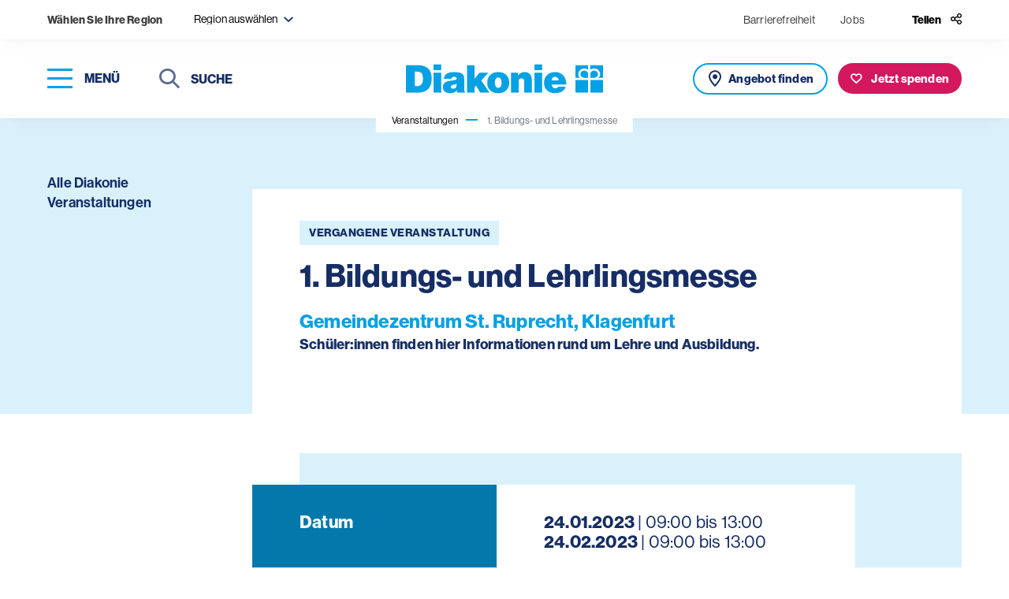

--- FILE ---
content_type: text/html; charset=UTF-8
request_url: https://www.diakonie.at/veranstaltungen/veranstaltungen-dlt/1.-bildungs-und-lehrlingsmesse
body_size: 9603
content:
<!DOCTYPE html>
<html lang="de-DE">
<head>
    <meta charset="utf-8">
    <meta http-equiv="X-UA-Compatible" content="IE=edge">
    <meta name="format-detection" content="telephone=no"/>
    <meta name="viewport" content="width=device-width, initial-scale=1, maximum-scale=1">

    
    
<title>1. Bildungs- und Lehrlingsmesse - Diakonie</title>



<meta property="og:title" content="1. Bildungs- und Lehrlingsmesse - Diakonie" />


    

    <meta name="description" content="Gemeindezentrum St. Ruprecht, Klagenfurt | 24.01.2023 09:00 - 13:00, 24.02.2023 09:00 - 13:00">
    <meta property="og:description" content="Gemeindezentrum St. Ruprecht, Klagenfurt | 24.01.2023 09:00 - 13:00, 24.02.2023 09:00 - 13:00">




<meta name="twitter:title" content="1. Bildungs- und Lehrlingsmesse - Diakonie" />
<meta name="twitter:card" content="summary_large_image" />

    <link rel="canonical" href="https://www.diakonie.at/veranstaltungen/veranstaltungen-dlt/1.-bildungs-und-lehrlingsmesse"/>

    <link rel="shortcut icon" type="image/vnd.microsoft.icon" href="/assets/build/images/favicon-48x48.ico?3.3.4" />
    <link rel="shortcut icon" type="image/png" href="/assets/build/images/favicon-256x256.png?3.3.4" sizes="256x256" />

    <script src="https://cloud.ccm19.de/app.js?apiKey=7a8d14ab2b559e611b753ba79ae428c336fbbebb7dccdec8&domain=661fc2abd3ac20dffd06dcb2" referrerpolicy="origin"></script>
<script>
    window.config = window.config || {};
    window.config.ccm19_google_maps = "6630bedf088f330cd40d97e7";
    window.config.ccm19_google_maps2 = "6630bedf088f330cd40d9805";
    window.config.ccm19_matomo = "6630bee1088f330cd40d9831";
    window.config.ccm19_whats_app = "6630bee1088f330cd40d9830";
</script>
    <script>
            let tagmanger = false;

            if (typeof window.CCM == 'object') {
                tagmanger = true;
            } else {
                tagmanger = document.cookie.split(";").some(cookie => cookie.trim().startsWith('fcc_cookie_consent='));
            }

            if(tagmanger) {
                (function(w,d,s,l,i){w[l]=w[l]||[];w[l].push({'gtm.start':
                        new Date().getTime(),event:'gtm.js'});var f=d.getElementsByTagName(s)[0],
                    j=d.createElement(s),dl=l!='dataLayer'?'&l='+l:'';j.async=true;j.src=
                    'https://www.googletagmanager.com/gtm.js?id='+i+dl;f.parentNode.insertBefore(j,f);
                })(window,document,'script','dataLayer','GTM-WPH4JJF');
            }
        </script>
            <link rel="stylesheet" href="https://use.typekit.net/liw8qsa.css">
        <link rel="stylesheet" href="/assets/build/app_styles.1768209690789.css?3.3.4">
    </head>


<body class="preload page-event-detail ">
            <header>
    <div class="top-bar soft-box-shadow">
        <div class="top-bar-content">
            <div class="item-wrapper">
    <div class="region-title d-none d-md-inline-block">
        <strong>
            Wählen Sie Ihre Region
        </strong>
    </div>

    <div class="filter-input region-filter-select-wrapper dropdown-region" tabindex="10">
        <form name="set-region">
            <select class="selectpicker" data-dropup-auto="false" data-display="static" name="region" title="Region auswählen">
                                                                                                <option value="199" data-content="Burgenland <span class='icomoon icon-close region-remove' aria-role='button' aria-label='abwählen'></span>">
                            Burgenland
                        </option>
                                                                                <option value="200" data-content="Niederösterreich <span class='icomoon icon-close region-remove' aria-role='button' aria-label='abwählen'></span>">
                            Niederösterreich
                        </option>
                                                                                <option value="202" data-content="Oberösterreich <span class='icomoon icon-close region-remove' aria-role='button' aria-label='abwählen'></span>">
                            Oberösterreich
                        </option>
                                                                                <option value="203" data-content="Steiermark <span class='icomoon icon-close region-remove' aria-role='button' aria-label='abwählen'></span>">
                            Steiermark
                        </option>
                                                                                <option value="204" data-content="Kärnten <span class='icomoon icon-close region-remove' aria-role='button' aria-label='abwählen'></span>">
                            Kärnten
                        </option>
                                                                                <option value="205" data-content="Salzburg <span class='icomoon icon-close region-remove' aria-role='button' aria-label='abwählen'></span>">
                            Salzburg
                        </option>
                                                                                <option value="206" data-content="Tirol <span class='icomoon icon-close region-remove' aria-role='button' aria-label='abwählen'></span>">
                            Tirol
                        </option>
                                                                                <option value="207" data-content="Vorarlberg <span class='icomoon icon-close region-remove' aria-role='button' aria-label='abwählen'></span>">
                            Vorarlberg
                        </option>
                                                                                <option value="201" data-content="Wien <span class='icomoon icon-close region-remove' aria-role='button' aria-label='abwählen'></span>">
                            Wien
                        </option>
                                                </select>
        </form>
    </div>
</div>


            <div class="item-wrapper top-bar-nav">

                    <div>
        <ul class="top-bar-nav-list">
                            <li >
                        <a href="https://www.diakonie.at/barrierefreiheit" class=" ">
        Barrierefreiheit    </a>
                </li>
                            <li class="d-none d-sm-inline-block">
                            
    <a href="/jobplattform" target="_blank" class="">
        Jobs    </a>
                </li>
                    </ul>
    </div>


                <div class="share">
    <button class="share-btn" type="button" id="headerShareButton">
        <span class="icon-title d-none d-lg-inline-block">
            Teilen
        </span>
        <span class="icomoon icon-share header-link-icon"></span>
    </button>

                
    <div class="share-menu" id="shareMenu">
        <ul>
            <li>
                <a class="icon" data-rel="popup" rel="nofollow" title="LinkedIn" href="https://www.linkedin.com/sharing/share-offsite/?url=https://www.diakonie.at/veranstaltungen/veranstaltungen-dlt/1.-bildungs-und-lehrlingsmesse" target="_blank">
                    <span class="icomoon icon-linkedin social-icon"></span>
                </a>
            </li>
            <li>
                <a class="icon" data-rel="popup" rel="nofollow" title="Facebook" href="https://www.facebook.com/sharer/sharer.php?u=https://www.diakonie.at/veranstaltungen/veranstaltungen-dlt/1.-bildungs-und-lehrlingsmesse" target="_blank">
                    <span class="icomoon icon-facebook social-icon"></span>
                </a>
            </li>
            <li>
                <a class="icon" data-rel="popup" rel="nofollow" title="Bluesky" href="https://bsky.app/intent/compose?text=https://www.diakonie.at/veranstaltungen/veranstaltungen-dlt/1.-bildungs-und-lehrlingsmesse" target="_blank">
                    <span class="icomoon icon-bluesky social-icon"></span>
                </a>
            </li>
            <li>
                <a class="icon mail" data-rel="popup" rel="nofollow" title="Mail" href="mailto:?body=https%3A%2F%2Fwww.diakonie.at%2Fveranstaltungen%2Fveranstaltungen-dlt%2F1.-bildungs-und-lehrlingsmesse" target="_blank">
                    <span class="icomoon icon-mail social-icon"></span>
                </a>
            </li>
            <li>
                <a class="icon" data-rel="popup" rel="nofollow" title="Whats app" href="https://api.whatsapp.com/send?text=https://www.diakonie.at/veranstaltungen/veranstaltungen-dlt/1.-bildungs-und-lehrlingsmesse" target="_blank">
                    <span class="icomoon icon-whatsapp social-icon"></span>
                </a>
            </li>
        </ul>
    </div>
</div>

            </div>
        </div>
    </div>
    <div class="main-header soft-box-shadow">
        <div class="menu-wrapper">
            <div>
                <button type="button" class="nav-toggle" aria-label="Navigation öffnen" tabindex="20">
                    <span class="icon-bar-wrapper nav-closed" aria-label="Menü">
                        <span class="icon-bar top-bar" aria-hidden="true"></span>
                        <span class="icon-bar middle-bar" aria-hidden="true"></span>
                        <span class="icon-bar bottom-bar" aria-hidden="true"></span>
                    </span>
                    <span class="button-text d-none d-lg-inline-block">
                        Menü
                    </span>
                </button>
            </div>
            <div class="d-none d-md-inline-block">
                <div class="header-search">
                                                                <form action="/suchergebnisse" method="get">
                            <button type="submit" class="submit-button">
                                <span class="icomoon icon-search" aria-hidden="true"></span>
                                <span class="sr-only">Suchen</span>
                            </button>
                            <label for="headerSearchDesktop" class="sr-only">Suche</label>
                            <input class="typeahead" name="s" type="text" id="headerSearchDesktop" placeholder="Suche" tabindex="30">
                            <button class="close-input" tabindex="0">
                                <span class="sr-only">Suche schließen</span>
                                <span class="icomoon icon-close" aria-label="Suche schließen"></span>
                            </button>
                        </form>
                                    </div>
            </div>
        </div>

        <div class="logo-wrapper">

                            
                <a href="/">
                    <img src="/assets/build/images/logo.svg?3.3.4" alt="Diakonie">
                </a>
                    </div>

        <div class="button-group horizontal">
            <div class="button-wrapper d-inline-block d-md-none">
                <button class="button button--icon button--search outline outline--icon nav-toggle" aria-label="Suche" title="Suche" tabindex="25">
                   <span class="sr-only">
                        Suche
                    </span>
                </button>
            </div>

                                        <div class="button-wrapper d-none d-md-inline-block">
                    <a href="/unsere-angebote-und-einrichtungen/liste" class="button offer">
                       <span class="d-none d-lg-inline-block">
                            Angebot finden
                        </span>
                    </a>
                </div>
            
                            
            <div class="button-wrapper">
            <a href="https://www.diakonie.at/spenden/meine-spende" class="button donation">
                <span class="d-none d-lg-inline-block">
                    Jetzt spenden
                </span>
            </a>
        </div>
    
        </div>

    </div>
</header>

    
    <main>
            <section class="breadcrumb-nav d-none d-md-block">
    <div class="breadcrumb-wrapper">
        <nav aria-label="breadcrumb" class="soft-box-shadow">
            <ol class="breadcrumb">
                                                            <li class="breadcrumb-item">
                            <a href="/veranstaltungen">
                                Veranstaltungen                            </a>
                        </li>
                                                                                <li class="breadcrumb-item active" aria-current="page">
                            1. Bildungs- und Lehrlingsmesse                        </li>
                                                </ol>
        </nav>
    </div>
</section>


                
                    <section class="content-wrapper static-container sticky-wrapper ">
                <div class="col-sidebar">
                        
            <div class="back-button-wrapper">
            <ul>
                <li class="d-none">
                    <button type="button" onclick="history.back()" class="button primary">
                        <span>
                            Zurück
                        </span>
                    </button>
                </li>
                <li>
                    <a href="/veranstaltungen">
                        <span>
                            Alle Diakonie Veranstaltungen
                        </span>
                    </a>
                </li>
            </ul>
        </div>
                    </div>

                <div class="main-content">
                                            
                    
                    
                                            
                    
                    
                                                
    <section class="event-title">
        <div class="container">

                        
            <div class="wrapper row no-gutters">
                <div class="text-wrapper text-wrapper--no-image">

                                            <span class="label lightblue">
                            vergangene Veranstaltung
                        </span>
                    
                    <h1 class="title h3">
                        1. Bildungs- und Lehrlingsmesse
                    </h1>

                                            <span class="subtitle h5">
                            Gemeindezentrum St. Ruprecht, Klagenfurt
                        </span>
                    
                                            <span class="teaser-text">
                           Schüler:innen finden hier Informationen rund um Lehre und Ausbildung.
                         </span>
                                    </div>

                            </div>
        </div>
    </section>

    <section class="event-data-table">
        <div class="container">
            
            <div class="data-table">
                <div class="data-box">
                    <div class="data-box-inner">
                        <div class="custom-table">
                            <div class="custom-row">
                                <div class="label">
                                    Datum
                                </div>

                                                                                                        
                                                                        
                                    <div>
                                                                                    <div>
                                                <strong>24.01.2023</strong>
                                                | 09:00 bis 13:00
                                            </div>
                                            <div>
                                                <strong>24.02.2023</strong>
                                                | 09:00 bis 13:00
                                            </div>
                                                                            </div>
                                
                            </div>

                            <div class="custom-row">
                                <div class="label">
                                    Veranstaltungsort
                                </div>
                                <div>
                                    <div class="location">
                                                                                    <span>
                                                Gemeindezentrum St. Ruprecht, Klagenfurt
                                            </span>
                                                                            </div>
                                </div>
                            </div>

                            
                                                            <div class="custom-row">
                                    <div class="label">
                                        Kosten
                                    </div>
                                    <div class="content-area">
                                        <p>kostenfrei&nbsp;</p>
                                    </div>
                                </div>
                            
                                                    </div>
                    </div>
                </div>
            </div>
        </div>
    </section>

    
                </div>
            </section>
        
                
                    
        
                                    
<section class="newsletter">
    <div class="newsletter-inner">
        <div class="row">
            <div class="col-12 col-xl-6 offset-xl-6">
                <div class="content-wrapper">
                    <div class="success-message">
                        <div class="content-area">
                            <p class="title h5">
                                Vielen Dank für Ihr Interesse!
                            </p>
                            <div class="ezrichtext-field"><p><strong>Fast fertig!</strong><br>Bitte &uuml;berpr&uuml;fen Sie Ihr E-Mail-Postfach und best&auml;tigten Sie die Anmeldung, indem Sie den Link in dieser Nachricht anklicken.</p></div>
                        </div>
                    </div>

                    <div class="text-wrapper">
                        <p class="title h3">
                            Newsletter
                        </p>
                        <div class="ezrichtext-field"><p>M&ouml;chten Sie auf dem Laufenden bleiben? Der Diakonie-Newsletter informiert Sie zwei&nbsp;Mal pro Monat &uuml;ber Aktuelles (News &amp; Stories aus den sozialen Projekten, Kommentare zu politischen Entscheidungen, Fakten zu sozialen Themen), Kampagnen-Videos, Mitmach-Aktionen und Veranstaltungs-Tipps!</p></div>
                    </div>

                    <div class="newsletter-form">
                        <form name="newsletter-subscribe-cleverreach" class="js-parsley" data-parsley-validate="">
                            <input type="hidden" name="newsletter" value="28486" />
                            <input type="hidden" name="source" value="footer" />
                            <input type="hidden" name="module" value="Website - Footer" />

                            <div class="form-group">
                                <div class="form-item">
                                    <label id="newsletterSalutation-28486" class="sr-only">Anrede</label>
                                                                        <select aria-labelledby="newsletterSalutation-28486" class="selectpicker" title="Anrede" name="salutation" data-parsley-errors-container="#form_error_anrede-21442" data-parsley-required-message="Dieses Feld wird benötigt" required>
                                        <option value="Frau">
                                            Frau
                                        </option>
                                        <option value="Herr">
                                            Herr
                                        </option>
                                        <option value="Divers">
                                            Divers
                                        </option>
                                    </select>
                                    <div id="form_error_anrede-21442"></div>
                                </div>

                                <div class="form-item">
                                    <label for="newsletterFristname" class="sr-only">
                                        Vorname
                                    </label>
                                    <input type="text" id="newsletterFristname" name="firstname" placeholder="Vorname" data-parsley-trigger="focusout" data-parsley-required-message="Dieses Feld wird benötigt" required="">
                                </div>

                                <div class="form-item">
                                    <label for="newsletterLastname" class="sr-only">
                                        Nachname
                                    </label>
                                    <input type="text" id="newsletterLastname" name="lastname" placeholder="Nachname" data-parsley-trigger="focusout" data-parsley-required-message="Dieses Feld wird benötigt" required="">
                                </div>

                                <div class="form-item">
                                    <label for="newsletterEmail" class="sr-only">
                                        Email
                                    </label>
                                    <input type="email" id="newsletterEmail" name="email" placeholder="Email" data-parsley-trigger="focusout" data-parsley-required-message="Dieses Feld wird benötigt" data-parsley-type-message="Ungültige E-Mail-Adresse" required="">
                                </div>

                                <div class="form-item">
                                    <div class="checkbox">
                                        <label>
                                            <input type="checkbox" name="newsletter-dsgvo" value="1" data-parsley-required-message="Dieses Feld wird benötigt" data-parsley-errors-container=".errordsgvo-28486" data-parsley-trigger="click" data-parsley-required="true" required="">
                                            <span class="icon" aria-hidden="true"></span>
                                            <span class="sr-only">
                                                Hinweis
                                            </span>
                                        </label>
                                        <div class="label">
                                            <div class="ezrichtext-field"><p>Ich stimme den&nbsp;<a href="/datenschutzerklaerung" target="_blank">Datenschutzbestimmungen</a> zu.</p></div>
                                        </div>
                                    </div>
                                    <div class="errordsgvo-28486"></div>
                                </div>
                            </div>

                            <button type="submit" class="button primary gtm-newsletter-click">
                                Anmelden
                            </button>
                        </form>
                    </div>
                </div>
            </div>
        </div>
    </div>
</section>

                    
    </main>

            
<footer>
                        <div class="slogan">
                            <div>
                   <span class="h5">
                        Informationen zum Spenden:
                    </span>
                </div>
                    </div>
    
    <div class="row footer-top">
        <div class="col-12 col-md-5 col-lg-6">
            <div class="box">
                <div class="logo-wrapper">
                    <a href="https://www.diakonie.at/unterstuetzen-und-spenden/faq-zum-thema-spenden" target="_blank">
                        <img src="/assets/build/images/steuerlich-absetzbar.svg?3.3.4" alt="Steurlich absetzbar" />
                    </a>
                    <a href="https://www.diakonie.at/unterstuetzen-und-spenden/faq-zum-thema-spenden" target="_blank">
                        <img src="/assets/build/images/guetesiegel-farbig.svg?3.3.4" alt="Gütesiegel" />
                    </a>
                </div>

                <div class="account-connection content-area narrow">
                    <div class="ezrichtext-field"><p><strong>Kontoverbindung</strong></p><p>Diakonie Austria gemeinn&uuml;tzige GmbH<br>IBAN: AT07 2011 1800 8048 8500<br>BIC: GIBAATWWXXX</p><p>Spendeng&uuml;tesiegel-Nummer&nbsp;der Diakonie Austria gemeinn&uuml;tzigen&nbsp;GmbH: 05277</p><p>Die beschriebenen Projekte sind Beispiele f&uuml;r unsere Arbeit und die Verwendung Ihrer Spende.<br>&nbsp;</p></div>

                                        
                </div>
            </div>
        </div>

        <div class="col-12 col-md-7 col-lg-6">
            <div class="box">
                <div class="social-wrapper">
                    <div>
                        <strong>
                            Diakonie Österreich auf Social Media
                        </strong>
                    </div>
                    <div class="social-links">
                        <ul>
                            <li>
                                <a href="https://www.instagram.com/diakonie/" target="_blank">
                                    <span class="icomoon icon-instagram" aria-hidden="true"></span>
                                    <span class="sr-only">Instagram</span>
                                </a>
                            </li>
                            <li>
                                <a href="https://www.facebook.com/diakonieAT" target="_blank">
                                    <span class="icomoon icon-facebook" aria-hidden="true"></span>
                                    <span class="sr-only">Facebook</span>
                                </a>
                            </li>
                            <li>
                                <a href="https://bsky.app/profile/did:plc:ue3nrx26c2zkps6gim3extsr" target="_blank">
                                    <span class="icomoon icon-bluesky" aria-hidden="true"></span>
                                    <span class="sr-only">Bluesky</span>
                                </a>
                            </li>
                        </ul>
                    </div>
                </div>

                <nav class="meta">
                    <ul>
                        <li>
                    <a href="https://www.diakonie.at/kontakt" class=" ">
        Kontakt    </a>
            </li>
                    <li>
                    <a href="https://www.diakonie.at/presse" class=" ">
        Presse    </a>
            </li>
                    <li>
                        
    <a href="https://shop.diakoniewerk.at" target="_blank" class="">
        Onlineshop    </a>
            </li>
                    <li>
                    <a href="https://www.diakonie.at/barrierefreiheit" class=" ">
        Barrierefreiheit    </a>
            </li>
                    <li>
                    <a href="https://www.diakonie.at/impressum" class=" ">
        Impressum    </a>
            </li>
                    <li>
                    <a href="https://www.diakonie.at/datenschutzerklaerung" class=" ">
        Datenschutzerklärung    </a>
            </li>
                    <li>
                        
    <a href="/jobplattform" target="_blank" class="">
        Jobs    </a>
            </li>
                <li>
        <a href="javascript:CCM.openWidget();">Datenschutzeinstellungen</a>
    </li>
</ul>

                </nav>
            </div>
        </div>
    </div>
    <div class="row copyright-wrapper align-items-end">
        <div class="col align-self-end">
            Copyright © Diakonie.at
        </div>
    </div>
</footer>

<!-- helper -->
<div class="visible-xs d-block d-sm-none"></div>
<div class="visible-sm d-none d-sm-block d-md-none"></div>
<div class="visible-md d-none d-md-block d-lg-none"></div>
<div class="visible-lg d-none d-lg-block d-xl-none"></div>
<div class="visible-xl d-none d-xl-block"></div>
    
            <div class="navigation-wrapper">
    <button type="button" class="nav-toggle" aria-label="schließen">
        <span class="icomoon icon-close nav-open-btn" aria-hidden="true"></span>
        <span class="icon-title d-none d-sm-inline-block">
            schließen
        </span>
    </button>

    <nav class="main d-none d-lg-block">
        <div class="nav-box-wrapper">
            
    
    <ul class="nav-list first-level" role="list">

                
        
            
                            <li>
                    <a href="#dropdownMenu-69"  role="button" data-sub-id="dropdownMenu-69">
                        Hilfe und Angebote                        <span class="icomoon icon-arrow-first-level"></span>
                    </a>

                    <div class="nav-list nav-list--extended second-level">
                                                    
    <ul class="list " role="list">
                    <li>
                <a href="https://www.diakonie.at/unsere-themen/alter-und-pflege" >
                    Alter und Pflege                </a>
            </li>
                    <li>
                <a href="https://www.diakonie.at/unsere-themen/behinderung-und-inklusion" >
                    Behinderung und Inklusion                </a>
            </li>
                    <li>
                <a href="https://www.diakonie.at/unsere-themen/flucht-und-integration" >
                    Flucht und Integration                </a>
            </li>
                    <li>
                <a href="https://www.diakonie.at/unsere-themen/hilfe-fuer-kinder-jugendliche-und-familien" >
                    Hilfe für Kinder, Jugendliche und Familien                </a>
            </li>
                    <li>
                <a href="https://www.diakonie.at/unsere-themen/internationale-arbeit" >
                    Internationale Arbeit &amp; Katastrophenhilfe                </a>
            </li>
            </ul>
    <ul class="list list--secondary" role="list">
                    <li>
                <a href="https://www.diakonie.at/unsere-themen/bildung-fuer-kinder-und-jugendliche" >
                    Bildung für Kinder und Jugendliche                </a>
            </li>
                    <li>
                <a href="https://www.diakonie.at/unsere-themen/armut-und-soziale-krisen" >
                    Armut und soziale Krisen                </a>
            </li>
                    <li>
                <a href="https://www.diakonie.at/unsere-themen/gesundheit-und-medizin" >
                    Gesundheit und Medizin                </a>
            </li>
                    <li>
                <a href="https://www.diakonie.at/unsere-themen/bildung-fuer-erwachsene" >
                    Bildung für Erwachsene                </a>
            </li>
                    <li>
                <a href="https://www.diakonie.at/unsere-themen/nachbarschaft-und-lebensraeume" >
                    Nachbarschaft und Lebensräume                </a>
            </li>
                    <li>
                <a href="https://www.diakonie.at/unsere-themen/hospiz-und-trauerbegleitung" >
                    Hospiz und Trauerbegleitung                </a>
            </li>
                    <li>
                <a href="https://www.diakonie.at/unsere-themen/ethik-theologie-und-seelsorge" >
                    Ethik, Theologie und Seelsorge                </a>
            </li>
            </ul>


                                                                            <ul>
                                <li>
                                    <a href="/unsere-angebote-und-einrichtungen/liste">
                                        <span class="icomoon icon-pin" aria-hidden="true"></span>
                                        Angebot finden
                                    </a>
                                </li>
                            </ul>
                                            </div>
                </li>

            
        
            
                            <li class="single-nav-link">
                    <a href="https://www.diakonie.at/news-stories" >
                        <span>
                            News &amp; Stories                        </span>
                    </a>
                </li>

            
        
            
                            <li>
                    <a href="#dropdownMenu-70"  role="button" data-sub-id="dropdownMenu-70">
                        Unterstützen und Spenden                        <span class="icomoon icon-arrow-first-level"></span>
                    </a>

                    <div class="nav-list second-level">
                        <ul role="list">
                                                            <li>
                                                                            <a href="https://www.diakonie.at/unterstuetzen-und-spenden/online-spenden" >
                                            Online spenden                                        </a>

                                                                    </li>
                                                            <li>
                                                                            <a href="https://www.diakonie.at/unterstuetzen-und-spenden/online-spendenaktion-starten" >
                                            Online-Spendenaktion starten                                        </a>

                                                                    </li>
                                                            <li>
                                                                            <a href="https://www.diakonie.at/unterstuetzen-und-spenden/anlassspenden" >
                                            Bei Feiern Spenden sammeln                                        </a>

                                                                    </li>
                                                            <li>
                                                                            <a href="https://www.diakonie.at/unterstuetzen-und-spenden/spenden-urkunde-schenken" >
                                            Spenden-Urkunde schenken                                        </a>

                                                                    </li>
                                                            <li>
                                                                            <a href="https://www.diakonie.at/unterstuetzen-und-spenden/kranzspenden" >
                                            Kranzspenden                                        </a>

                                                                    </li>
                                                            <li>
                                                                            <a href="https://www.diakonie.at/unterstuetzen-und-spenden/testamentsspenden" >
                                            Testamentsspenden                                        </a>

                                                                    </li>
                                                            <li>
                                                                            <a href="https://www.diakonie.at/unterstuetzen-und-spenden/gemeindediakonie" >
                                            Gemeindediakonie                                        </a>

                                                                    </li>
                                                            <li>
                                                                            <a href="https://www.diakonie.at/unterstuetzen-und-spenden/unternehmenskooperationen" >
                                            Unternehmenskooperationen                                        </a>

                                                                    </li>
                                                            <li>
                                                                            <a href="https://www.diakonie.at/unterstuetzen-und-spenden/freiwilliges-engagement" >
                                            Freiwilliges Engagement                                        </a>

                                                                    </li>
                                                            <li>
                                                                            <a href="https://www.diakonie.at/unterstuetzen-und-spenden/faq-zum-thema-spenden" >
                                            FAQ zum Thema Spenden                                        </a>

                                                                    </li>
                                                    </ul>
                    </div>
                </li>

            
        
            
                            <li class="single-nav-link">
                    <a href="https://www.diakonie.at/veranstaltungen" class="active">
                        <span>
                            Veranstaltungen                        </span>
                    </a>
                </li>

            
        
            
                            <li>
                    <a href="#dropdownMenu-71"  role="button" data-sub-id="dropdownMenu-71">
                        Über uns                        <span class="icomoon icon-arrow-first-level"></span>
                    </a>

                    <div class="nav-list second-level">
                        <ul role="list">
                                                            <li>
                                                                            <a href="https://www.diakonie.at/ueber-uns/die-diakonie" >
                                            Die Diakonie                                        </a>

                                                                    </li>
                                                            <li>
                                                                            <a href="https://www.diakonie.at/ueber-uns/unser-leitbild" >
                                            Unser Leitbild                                        </a>

                                                                    </li>
                                                            <li>
                                                                            <a href="https://www.diakonie.at/ueber-uns/geschichte" >
                                            Geschichte                                        </a>

                                                                    </li>
                                                            <li>
                                                                            <a href="https://www.diakonie.at/ueber-uns/personen" >
                                            Personen                                        </a>

                                                                    </li>
                                                            <li>
                                                                            <a href="https://www.diakonie.at/ueber-uns/dachverband" >
                                            Dachverband                                        </a>

                                                                    </li>
                                                            <li>
                                                                            <a href="https://www.diakonie.at/ueber-uns/traeger-diakonischer-arbeit" >
                                            Träger diakonischer Arbeit                                        </a>

                                                                    </li>
                                                            <li>
                                                                            <a href="https://www.diakonie.at/ueber-uns/wie-kinderschutz-in-der-diakonie-gelebt-wird" >
                                            Kinderschutz                                        </a>

                                                                    </li>
                                                            <li>
                                                                            <a href="https://www.diakonie.at/ueber-uns/was-uns-bewegt" >
                                            Was uns bewegt                                        </a>

                                                                    </li>
                                                    </ul>
                    </div>
                </li>

            
            </ul>
            
    <div class="nav-teaser">
        
                    
            <div class="teaser-box teaser-box--yellow">
                <div class="box-inner">
                    <picture>
                                                                                                                                            
                                <img src="https://www.diakonie.at/var/site/storage/images/_aliases/thumbnail/7/3/5/5/1225537-1-ger-DE/Jobs_Mitarbeiter_04@4x.png" alt="Icon für Jobs-Mitarbeiten&quot;">
                                                                                                                                                
                                <img src="https://www.diakonie.at/var/site/storage/images/_aliases/thumbnail/1/5/5/5/1225551-1-ger-DE/Jobs_Mitarbeiter_04@4x.png" alt="Icon für &quot;Jobs-Mitarbeiten&quot;">
                                                                        </picture>

                                        <a href="https://www.diakonie.at/jobplattform" class="stretched-link">
                        Jobs / Mitarbeiten
                    </a>
                </div>
            </div>
                    
            <div class="teaser-box teaser-box--blue">
                <div class="box-inner">
                    <picture>
                                                                                                                                            
                                <img src="https://www.diakonie.at/var/site/storage/images/_aliases/thumbnail/4/4/5/5/1225544-1-ger-DE/Standort@4x.png" alt="Icon für &quot;Angebote &amp; Einrichtungen&quot;">
                                                                                                                            </picture>

                                        <a href="https://www.diakonie.at/unsere-angebote-und-einrichtungen/liste" class="stretched-link">
                        Angebot finden
                    </a>
                </div>
            </div>
                    
            <div class="teaser-box teaser-box--red">
                <div class="box-inner">
                    <picture>
                                                                                                                                            
                                <img src="https://www.diakonie.at/var/site/storage/images/_aliases/thumbnail/3/5/9/5/1225953-1-ger-DE/Spenden_02@4x.png" alt="Icon für &quot;Spenden&quot;">
                                                                                                                            </picture>

                                        <a href="https://www.diakonie.at/spenden" class="stretched-link">
                        Spenden
                    </a>
                </div>
            </div>
            </div>
            
                <div class="navigation-meta">
        <ul class="nav-list">
                            <li>
                        <a href="https://www.diakonie.at/mediathek" class=" ">
        Mediathek    </a>
                </li>
                            <li>
                        <a href="https://www.diakonie.at/kontakt" class=" ">
        Kontakt    </a>
                </li>
                            <li>
                        <a href="https://www.diakonie.at/presse" class=" ">
        Presse    </a>
                </li>
                    </ul>
    </div>

        </div>
    </nav>

    <nav class="main-mobile d-lg-none">
        <div class="nav-box-wrapper">
            <div class="main-mobile-wrapper">
                <div class="d-block d-md-none">
    <div class="header-search">
                            <form action="/suchergebnisse" method="get">
                <button type="submit" class="submit-button">
                    <span class="icomoon icon-search" aria-hidden="true"></span>
                    <span class="sr-only">Suchen</span>
                </button>

                <label for="headerSearchMobile" class="sr-only">Suche</label>
                <input class="typeahead" type="text" name="s" id="headerSearchMobile" placeholder="Suche" tabindex="30">

                <button class="close-input" tabindex="0">
                    <span class="sr-only">Suche schließen</span>
                    <span class="icomoon icon-close" aria-label="Suche schließen"></span>
                </button>
            </form>
            </div>
</div>
                    <ul class="main-list">

                
                    <li>
                                    <a href="#" data-sub-id="mobile-sub-69"  role="button" aria-labelledby="mobile-sub-69">
                        Hilfe und Angebote                        <span class="icomoon icon-arrow-right"></span>
                    </a>

                            </li>
                    <li>
                                    <a href="https://www.diakonie.at/news-stories" >
                        News &amp; Stories                    </a>

                            </li>
                    <li>
                                    <a href="#" data-sub-id="mobile-sub-70"  role="button" aria-labelledby="mobile-sub-70">
                        Unterstützen und Spenden                        <span class="icomoon icon-arrow-right"></span>
                    </a>

                            </li>
                    <li>
                                    <a href="https://www.diakonie.at/veranstaltungen" class="active">
                        Veranstaltungen                    </a>

                            </li>
                    <li>
                                    <a href="#" data-sub-id="mobile-sub-71"  role="button" aria-labelledby="mobile-sub-71">
                        Über uns                        <span class="icomoon icon-arrow-right"></span>
                    </a>

                            </li>
            </ul>
                
    <div class="nav-teaser">
        
                    
            <div class="teaser-box teaser-box--yellow">
                <div class="box-inner">
                    <picture>
                                                                                                                                            
                                <img src="https://www.diakonie.at/var/site/storage/images/_aliases/thumbnail/7/3/5/5/1225537-1-ger-DE/Jobs_Mitarbeiter_04@4x.png" alt="Icon für Jobs-Mitarbeiten&quot;">
                                                                                                                                                
                                <img src="https://www.diakonie.at/var/site/storage/images/_aliases/thumbnail/1/5/5/5/1225551-1-ger-DE/Jobs_Mitarbeiter_04@4x.png" alt="Icon für &quot;Jobs-Mitarbeiten&quot;">
                                                                        </picture>

                                        <a href="https://www.diakonie.at/jobplattform" class="stretched-link">
                        Jobs / Mitarbeiten
                    </a>
                </div>
            </div>
                    
            <div class="teaser-box teaser-box--blue">
                <div class="box-inner">
                    <picture>
                                                                                                                                            
                                <img src="https://www.diakonie.at/var/site/storage/images/_aliases/thumbnail/4/4/5/5/1225544-1-ger-DE/Standort@4x.png" alt="Icon für &quot;Angebote &amp; Einrichtungen&quot;">
                                                                                                                            </picture>

                                        <a href="https://www.diakonie.at/unsere-angebote-und-einrichtungen/liste" class="stretched-link">
                        Angebot finden
                    </a>
                </div>
            </div>
                    
            <div class="teaser-box teaser-box--red">
                <div class="box-inner">
                    <picture>
                                                                                                                                            
                                <img src="https://www.diakonie.at/var/site/storage/images/_aliases/thumbnail/3/5/9/5/1225953-1-ger-DE/Spenden_02@4x.png" alt="Icon für &quot;Spenden&quot;">
                                                                                                                            </picture>

                                        <a href="https://www.diakonie.at/spenden" class="stretched-link">
                        Spenden
                    </a>
                </div>
            </div>
            </div>
                
                    <div class="navigation-meta">
        <ul class="nav-list">
                            <li>
                        <a href="https://www.diakonie.at/mediathek" class=" ">
        Mediathek    </a>
                </li>
                            <li>
                        <a href="https://www.diakonie.at/kontakt" class=" ">
        Kontakt    </a>
                </li>
                            <li>
                        <a href="https://www.diakonie.at/presse" class=" ">
        Presse    </a>
                </li>
                    </ul>
    </div>

            </div>

                
    <div class="sub-navigation">
                                    <div id="mobile-sub-69" class="sub-wrapper">
                    <div class="button-wrapper">
                        <button class="sub-back-btn" type="button">
                            <span class="icomoon icon-arrow-left"></span> Zurück
                        </button>
                    </div>
                    <div  class="sub-menu-item">
                        <div class="sub-item-wrapper">
                                                        
    <ul class="sub-list " role="list">
                    <li>
                <a href="https://www.diakonie.at/unsere-themen/alter-und-pflege" >
                    Alter und Pflege                </a>
            </li>
                    <li>
                <a href="https://www.diakonie.at/unsere-themen/behinderung-und-inklusion" >
                    Behinderung und Inklusion                </a>
            </li>
                    <li>
                <a href="https://www.diakonie.at/unsere-themen/flucht-und-integration" >
                    Flucht und Integration                </a>
            </li>
                    <li>
                <a href="https://www.diakonie.at/unsere-themen/hilfe-fuer-kinder-jugendliche-und-familien" >
                    Hilfe für Kinder, Jugendliche und Familien                </a>
            </li>
                    <li>
                <a href="https://www.diakonie.at/unsere-themen/internationale-arbeit" >
                    Internationale Arbeit &amp; Katastrophenhilfe                </a>
            </li>
            </ul>
    <ul class="sub-list sub-list--secondary" role="list">
                    <li>
                <a href="https://www.diakonie.at/unsere-themen/bildung-fuer-kinder-und-jugendliche" >
                    Bildung für Kinder und Jugendliche                </a>
            </li>
                    <li>
                <a href="https://www.diakonie.at/unsere-themen/armut-und-soziale-krisen" >
                    Armut und soziale Krisen                </a>
            </li>
                    <li>
                <a href="https://www.diakonie.at/unsere-themen/gesundheit-und-medizin" >
                    Gesundheit und Medizin                </a>
            </li>
                    <li>
                <a href="https://www.diakonie.at/unsere-themen/bildung-fuer-erwachsene" >
                    Bildung für Erwachsene                </a>
            </li>
                    <li>
                <a href="https://www.diakonie.at/unsere-themen/nachbarschaft-und-lebensraeume" >
                    Nachbarschaft und Lebensräume                </a>
            </li>
                    <li>
                <a href="https://www.diakonie.at/unsere-themen/hospiz-und-trauerbegleitung" >
                    Hospiz und Trauerbegleitung                </a>
            </li>
                    <li>
                <a href="https://www.diakonie.at/unsere-themen/ethik-theologie-und-seelsorge" >
                    Ethik, Theologie und Seelsorge                </a>
            </li>
            </ul>


                                                                                        <ul class="sub-list">
                                    <li>
                                        <a href="/unsere-angebote-und-einrichtungen/liste">
                                            <span class="icomoon icon-pin" aria-hidden="true"></span>
                                            Angebot finden
                                        </a>
                                    </li>
                                </ul>
                                                    </div>
                    </div>
                </div>

                                                                    <div id="mobile-sub-70" class="sub-wrapper">
                    <div class="button-wrapper">
                        <button class="sub-back-btn" type="button">
                            <span class="icomoon icon-arrow-left"></span> Zurück
                        </button>
                    </div>
                    <div  class="sub-menu-item">
                        <div class="sub-item-wrapper">
                            <ul class="sub-list">
                                                                    <li>
                                            <a href="https://www.diakonie.at/unterstuetzen-und-spenden/online-spenden" class="bg-slide-blue ">
        Online spenden    </a>
                                    </li>
                                                                    <li>
                                                            
        
    <a href="https://www.diakonie.at/unterstuetzen-und-spenden/online-spenden/eigene-spendenaktionen-erstellen" target="" class="bg-slide-blue">
        Online-Spendenaktion starten    </a>

                                    </li>
                                                                    <li>
                                            <a href="https://www.diakonie.at/unterstuetzen-und-spenden/anlassspenden" class="bg-slide-blue ">
        Bei Feiern Spenden sammeln    </a>
                                    </li>
                                                                    <li>
                                                            
        
    <a href="https://www.diakonie.at/unterstuetzen-und-spenden/online-spenden/spenden-urkunde-schenken" target="" class="bg-slide-blue">
        Spenden-Urkunde schenken    </a>

                                    </li>
                                                                    <li>
                                            <a href="https://www.diakonie.at/unterstuetzen-und-spenden/kranzspenden" class="bg-slide-blue ">
        Kranzspenden    </a>
                                    </li>
                                                                    <li>
                                            <a href="https://www.diakonie.at/unterstuetzen-und-spenden/testamentsspenden" class="bg-slide-blue ">
        Testamentsspenden    </a>
                                    </li>
                                                                    <li>
                                            <a href="https://www.diakonie.at/unterstuetzen-und-spenden/gemeindediakonie" class="bg-slide-blue ">
        Gemeindediakonie    </a>
                                    </li>
                                                                    <li>
                                            <a href="https://www.diakonie.at/unterstuetzen-und-spenden/unternehmenskooperationen" class="bg-slide-blue ">
        Unternehmenskooperationen    </a>
                                    </li>
                                                                    <li>
                                            <a href="https://www.diakonie.at/unterstuetzen-und-spenden/freiwilliges-engagement" class="bg-slide-blue ">
        Freiwilliges Engagement    </a>
                                    </li>
                                                                    <li>
                                            <a href="https://www.diakonie.at/unterstuetzen-und-spenden/faq-zum-thema-spenden" class="bg-slide-blue ">
        FAQ zum Thema Spenden    </a>
                                    </li>
                                                            </ul>
                        </div>
                    </div>
                </div>
                                                                    <div id="mobile-sub-71" class="sub-wrapper">
                    <div class="button-wrapper">
                        <button class="sub-back-btn" type="button">
                            <span class="icomoon icon-arrow-left"></span> Zurück
                        </button>
                    </div>
                    <div  class="sub-menu-item">
                        <div class="sub-item-wrapper">
                            <ul class="sub-list">
                                                                    <li>
                                            <a href="https://www.diakonie.at/ueber-uns/die-diakonie" class="bg-slide-blue ">
        Die Diakonie    </a>
                                    </li>
                                                                    <li>
                                            <a href="https://www.diakonie.at/ueber-uns/unser-leitbild" class="bg-slide-blue ">
        Unser Leitbild    </a>
                                    </li>
                                                                    <li>
                                            <a href="https://www.diakonie.at/ueber-uns/geschichte" class="bg-slide-blue ">
        Geschichte    </a>
                                    </li>
                                                                    <li>
                                            <a href="https://www.diakonie.at/ueber-uns/personen" class="bg-slide-blue ">
        Personen    </a>
                                    </li>
                                                                    <li>
                                            <a href="https://www.diakonie.at/ueber-uns/dachverband" class="bg-slide-blue ">
        Dachverband    </a>
                                    </li>
                                                                    <li>
                                            <a href="https://www.diakonie.at/ueber-uns/traeger-diakonischer-arbeit" class="bg-slide-blue ">
        Träger diakonischer Arbeit    </a>
                                    </li>
                                                                    <li>
                                            <a href="https://www.diakonie.at/ueber-uns/wie-kinderschutz-in-der-diakonie-gelebt-wird" class="bg-slide-blue ">
        Kinderschutz    </a>
                                    </li>
                                                                    <li>
                                            <a href="https://www.diakonie.at/ueber-uns/was-uns-bewegt" class="bg-slide-blue ">
        Was uns bewegt    </a>
                                    </li>
                                                            </ul>
                        </div>
                    </div>
                </div>
                        </div>
        </div>
    </nav>
</div>

    
            <div class="modal fade language-download" id="languageModal" tabindex="-1" role="dialog" aria-labelledby="languageModal" aria-hidden="true" data-backdrop="static">
    <div class="modal-dialog modal-dialog-centered" role="document">
        <div class="modal-content">
            <div class="modal-header">
                <h5 class="modal-title">
                    Sprache auswählen
                </h5>
                <button type="button" class="close" data-dismiss="modal" aria-label="Schließen">
                    <span aria-hidden="true" class="icomoon icon-close"></span>
                </button>
            </div>

            <div class="modal-body">
                            </div>

            <div class="modal-footer">
                <a href="#" type="button" class="button secondary download disabled">
                    Download
                </a>
            </div>
        </div>
    </div>
</div>
    
            
    
    <div class="spinner-border" role="status">
        <span class="sr-only">Loading...</span>
    </div>

            <script>
    var typeaheadData = ['150 Jahre - Personen','150 Jahre Diakonie','24-Stunden-Betreuung','Abschlusskurse für Jugendliche','Akutgeriatrie','Alltagsbegleitung','Alltagshilfen','Alter und Pflege','Ambulanz','Angehörigen-Entlastung','Arbeitsmarktberatung','Armut und soziale Krisen','Behinderung und Inklusion','Beratung','Berufsbildende Schule','Berufsvorbereitung','Besuchsdienst','Betreutes Wohnen','Betriebe','Bildung für Erwachsene','Bildung für Kinder und Jugendliche','Bildungsangebote','Bildungsberatung','Buchladen','Demenzberatung','Deutschkurse','Diagnostik','Entwicklungsförderung','Entwicklungszusammenarbeit','Essen auf Rädern','Essstörung','Ethik, Theologie und Seelsorge','Familienbegleitung','Familienberatung','Familiencoaching','Flucht und Integration','Frauenberatung','Freizeit-, Sport- und Kulturangebote','Frühe Hilfen','Frühförderung','Gastronomie','Generationenwohnen','Gesetzliche Vertretung UMFs','Gesundheit und Medizin','Grundversorgung','Gymnasien','Gärtnerei und Bioladen','Haus für Senioren','Hausgemeinschaften','Hausnotruf','Hilfe für Kinder, Jugendliche und Familien','Hilfe für pflegende Kinder und Jugendliche','Hort','Hospiz','Hospiz und Trauerbegleitung','Hotel','Höhere Lehranstalt für Sozialbetreuung und Pflege','Implacemementstiftung für berufliche Qualifizierung','Innovative Schulformen','Integrationsarbeit','Integrative Beschäftigung','Internationale Arbeit','Jugendberatung','Katastrophenhilfe','Katastrophenhilfe','Kinder- und Jugendhilfe','Kinder- und Jugendpsychiatrie','Kinderbetreuung','Kindergarten','Kleinkindgruppen','Klinik','Krisen- und Notschlafstelle','Kunst','Kurzzeitpflege','Kurzzeitwohnen','Lernbegleitung','Mittelschule und Fachmittelschule','Mobile Begleitung für Menschen mit Behinderungen','Mobile Beratung','Mobile Betreuung und Pflege im Alter','Mobile Dienste','Mobile Hilfen','Musikschule','Nachbarschaft und Lebensräume','Nachmittagsbetreuung','Palliative Care','Patenfamilien','Peerberatung','Pflegeeinrichtung','Pflegende Angehörige','Pflegenotdienst','Pflichtschulabschlusskurse','Primärversorgungseinheit (PVE)','Psychiatrische Diagnostik und Behandlung','Psychologische Begleitung','Psychosoziale Beratung','Psychotherapie','Quartiersarbeit','Rechtsberatung','Reformpädogische Schule','Rettungsdienst und Krankentransporte','Richtlinien','Schulassistenz','Schuljause','Seelsorge','Selbsthilfegruppen','Selbständiges Wohnen','Sonstiges','Sozialberatung','Soziale Startbegleitung','Soziale Wohnungsverwaltung','Sozialmedizinische Beratung','Sozialpädagogische Familienbetreuung','Stadtteilarbeit','Stationäre Behandlung','Studierendenheim','Stützpunktwohnen','Sucht','Tagesbetreuung','Therapie','Trauerhilfe','Unterstützte Kommunikation','Unterstützung der Erziehung','Veranstaltungszentrum','Volksschulen','Volle Erziehung','Vorschulkurse','Weiterbildungsakademien','Werkstätten','Wohnbegleitung','Wohnberatung','Wohnen für Menschen im Autismusspektrum','Wohnen für Menschen mit Sehbeeinträchtigung','Wohnen im Alter für Menschen mit Behinderungen','Wohngemeinschaft','Wohngruppen','Wohnkoordination','Wohnquartier','Wohnraummanagement','Wohnungslosenhilfe'];
</script>

        <script>
            window.config = window.config || {};
            window.config.google_maps = "AIzaSyBy4pY8nZwWjRJ2jMSS1pvHOikAfTp5Q74";
        </script>

        <script src="/assets/build/runtime.1768209690789.js?3.3.4"></script><script src="/assets/build/app_js.1768209690789.js?3.3.4"></script>
                    <script src="/assets/build/ccm19.1768209690789.js?3.3.4"></script>
            <script src="/assets/build/scripts_js.1768209690789.js?3.3.4"></script>
            </body>

</html>


--- FILE ---
content_type: image/svg+xml
request_url: https://www.diakonie.at/assets/build/images/steuerlich-absetzbar.svg?3.3.4
body_size: 67454
content:
<svg xmlns="http://www.w3.org/2000/svg" xmlns:xlink="http://www.w3.org/1999/xlink" width="123" height="80" viewBox="0 0 123 80">
  <defs>
    <pattern id="pattern" preserveAspectRatio="none" width="100%" height="100%" viewBox="0 0 600 389">
      <image width="600" height="389" xlink:href="[data-uri]"/>
    </pattern>
  </defs>
  <rect id="LOGO" width="123" height="80" fill="url(#pattern)"/>
</svg>
